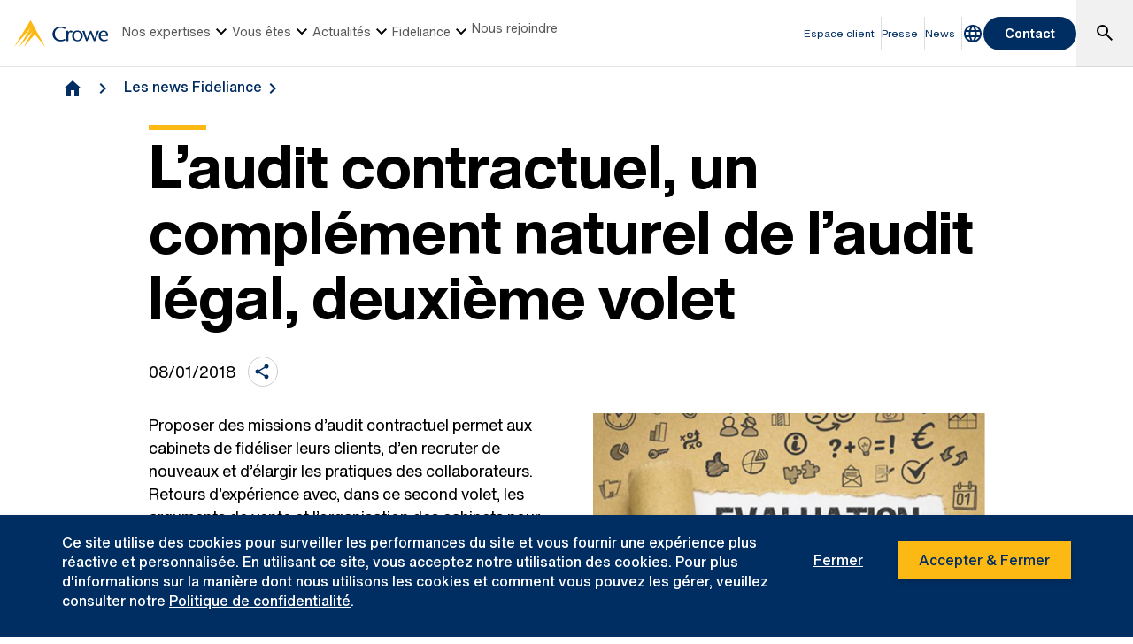

--- FILE ---
content_type: text/html; charset=utf-8
request_url: https://www.crowe.com/fr/groupe-fideliance/news/laudit-contractuel-un-complement-naturel-de-laudit-legal-deuxieme-volet
body_size: 11503
content:



<!DOCTYPE html>
<html lang="fr-FR" data-dir="ltr" class="wf-active wf-loading" data-context-site="groupe-fideliance_fr-fr" data-context-id="{BEA42FA5-29F0-437E-A998-117A27326CA8}">
<head>

        <title>L’audit contractuel, un compl&#233;ment naturel ... | Fideliance</title>
        <meta http-equiv="content-type" content="text/html; charset=utf-8" />
        <meta http-equiv="X-UA-Compatible" content="IE=edge">
        <meta name="viewport" content="width=device-width, initial-scale=1.0" />



    <meta id="robots" name="robots" content="INDEX,FOLLOW,NOODP" />
    <link rel="canonical" href="https://www.crowe.com/fr/groupe-fideliance/news/laudit-contractuel-un-complement-naturel-de-laudit-legal-deuxieme-volet" />

<!-- If we have more than 1 language and canonical is either empty or self referencing then we can add hreflang-->
<!-- Schema.org markup for Google+ -->
<meta itemprop="name" content="L’audit contractuel, un compl&#233;ment naturel ... | Fideliance" />
<meta itemprop="url" content="https://www.crowe.com/fr/groupe-fideliance/news/laudit-contractuel-un-complement-naturel-de-laudit-legal-deuxieme-volet" />
<!-- Twitter Card data -->
<meta name="twitter:card" content="summary_large_image" />
<meta name="twitter:title" content="L’audit contractuel, un compl&#233;ment naturel ... | Fideliance" />
<!-- Open Graph data -->
    <meta property="og:site_name" content="Crowe" />
<meta property="og:title" content="L’audit contractuel, un compl&#233;ment naturel ... | Fideliance" />
<meta property="og:url" content="https://www.crowe.com/fr/groupe-fideliance/news/laudit-contractuel-un-complement-naturel-de-laudit-legal-deuxieme-volet" />


    <link rel="icon" type="image/x-icon" href="/favicon.ico" />


                <link rel="stylesheet" href="/assets/css/global-theme.min.css?q=2746ce2acdba8d8f8fbdb90c2c64107b" />
                <script src="/assets/js/global-theme-lazyload.min.js?q=6afdeab8a49cfab7508899453ac9843d"></script>








        <script type='application/ld+json'>
            {
  "@context": "https://schema.org",
  "@graph": [
    {
      "@type": "NewsArticle",
      "name": "L’audit contractuel, un complément naturel ...",
      "mainEntityofPage": "https://www.crowe.com/fr/groupe-fideliance/news/laudit-contractuel-un-complement-naturel-de-laudit-legal-deuxieme-volet",
      "description": "",
      "datePublished": "2018-01-08",
      "dateModified": "2020-08-11",
      "author": "Fideliance",
      "headline": "L’audit contractuel, un complément naturel ...",
      "image": "https://www.crowe.com/fr/groupe-fideliance/-/media/crowe/firms/europe/fr/groupe-fideliance/images/evaluation2.png?rev=5bfdba8f89e24fa0aeb45f45432b24ec&hash=3B0AEBFF7BB032F1A6F2FF2CBEB48DEB",
      "publisher": {
        "@type": "Organization",
        "name": "Fideliance",
        "logo": {
          "@type": "ImageObject",
          "url": "https://www.crowe.com/fr/groupe-fideliance/-/media/crowe/shared/logos/logo-dark.png?rev=5989edd44874489da8a35f2fcebc769d&hash=CEFED36A5AFBE0F153B3C0E8D6DFDEB0"
        }
      }
    },
    {
      "@type": "BreadcrumbList",
      "itemListElement": [
        {
          "@type": "ListItem",
          "position": "1",
          "name": "Fideliance",
          "item": "https://www.crowe.com/fr/groupe-fideliance"
        },
        {
          "@type": "ListItem",
          "position": "2",
          "name": "Les news Fideliance",
          "item": "https://www.crowe.com/fr/groupe-fideliance/news"
        },
        {
          "@type": "ListItem",
          "position": "3",
          "name": "L’audit contractuel, un complément naturel ...",
          "item": "https://www.crowe.com/fr/groupe-fideliance/news/laudit-contractuel-un-complement-naturel-de-laudit-legal-deuxieme-volet"
        }
      ]
    }
  ]
}
        </script>


</head>
<body  >


    <div style="direction: ltr;" dir="ltr">

        <div class="content-access__overlay">
            

    <link rel="stylesheet" property="stylesheet" href="/assets/css/modules/MegaNav/MegaNav.min.css?q=28c51312ebc39797417b7cf51311f985">
<header class="sd full-width-container">
	<div class="header header__wrapper" id="SDMegaNav">
		<button class="header__hamburger-icon" aria-label="Main Menu Toggle"><div class="bar">

		</div><div class="bar">

		</div><div class="bar">

		</div></button><div class="header__main-menu__logo">
			<a href="/fr/groupe-fideliance" title="Crowe"><svg preserveaspectratio="xMinYMid meet" width="106" height="30" xmlns="http://www.w3.org/2000/svg" viewbox="0 0 106 30" enable-background="new 0 0 106 30" role="img" aria-label="Crowe Logo"><g fill="#002d62"><path d="m57.2 9.9c-1.3-.9-2.9-1.4-4.5-1.4-4.3 0-6.8 2.9-6.8 6.7 0 4.1 3 6.9 6.8 6.9 1.5 0 3.1-.4 4.4-1.2l.9 1.4c-1.6 1-3.5 1.5-5.4 1.5-6.2 0-9.3-4-9.3-8.5 0-4.1 3.4-8.4 9.6-8.4 1.9 0 3.8.5 5.3 1.7l-1 1.3"></path><path d="m61.4 13.2l.9-.9c.5-.5 1.1-.8 1.8-.9.8.1 1.5.5 2 1.1l-1 1.4c-.5-.3-1.1-.5-1.7-.5-1.1 0-2.1 1.1-2.1 3.7v6.3h-2.2v-11.6h2.2l.1 1.4"></path><path d="m65.4 17.5c-.1-3.2 2.5-6 5.8-6.1 3.3-.1 6.2 2.4 6.3 5.7 0 .1 0 .3 0 .4 0 3.6-2.4 6.2-6.1 6.2s-6-2.6-6-6.2m2.4 0c0 2.2.8 4.8 3.7 4.8 2.9 0 3.7-2.6 3.7-4.8s-1-4.5-3.8-4.5c-2.8 0-3.7 2.4-3.6 4.5"></path><path d="m87.2 11.8c1.2 2.8 2.4 5.6 3.6 8.9 1-3.4 2-6.3 3-9.1l2 .3-4.3 11.6h-1.5c-1.2-2.9-2.5-5.8-3.7-9.1-1.2 3.3-2.3 6.2-3.6 9.1h-1.4l-4.3-11.4 2.2-.5c1 2.9 2 5.7 3 9.1 1.2-3.3 2.4-6.1 3.6-8.9"></path><path d="m97.7 17.7c-.1 2.3 1.7 4.3 4.2 4.5 1.2 0 2.4-.4 3.4-1l.6 1.1c-1.2.8-2.6 1.3-4.1 1.4-3.8 0-6.4-2.2-6.4-6.3-.2-3.1 2.2-5.7 5.4-5.9.2 0 .3 0 .5 0 3.7 0 5 3.2 4.8 6.3h-8.4zm6.2-1.4c0-1.8-.8-3.4-2.7-3.4-1.9 0-3.4 1.4-3.4 3.2 0 0 0 .1 0 .1h6.1z"></path></g><path d="m18.8.2c0-.1-.1-.1-.2-.2-.1 0-.2.1-.2.1l-18.3 29.7c-.1.1-.1.2-.1.2s.1 0 .1-.1l18.2-21.1c.1-.1.1-.1.1-.1s0 .1-.1.2l-12.6 21c0 0 0 .1 0 .1 0 0 .1 0 .1-.1l14.8-17.3c.1-.1.1-.1.1-.1s0 .1-.1.2l-9.6 17.1c0 .1 0 .2 0 .2 0 0 .1 0 .1-.1l11.8-13.7c.1-.2.2-.2.3-.2.1 0 .2.1.3.1l11.5 13.8c0 .1.1.1.1.1 0 0 0-.1-.1-.2l-16.2-29.6" fill="#fdb913"></path></svg></a>
		</div><nav class="header__main-navigation" role="navigation" aria-label="Main Navigation">
			<ul role="menubar" aria-hidden="false">
				<li role="menuitem"><button class="main-nav-link" aria-haspopup="true">Nos expertises<svg xmlns="http://www.w3.org/2000/svg" height="24px" viewBox="0 -960 960 960" width="24px"><path d="M480-344 240-584l56-56 184 184 184-184 56 56-240 240Z"></path></svg></button><div class="header__main-navigation__dropdown">
					<div class="header__main-navigation__dropdown__inner full-width-container tabs-container bg__grey-300">
						<button class="header__main-navigation__dropdown__inner__close">close</button><div class="header__main-navigation__dropdown__inner__top-nav bg__primary-radial-gradient">
							<ul class="tabs-list" role="tablist">
								<li role="presentation"><a class="tabs-button" id="tab-E12C19E90D604B6FA344249F10785308-4C2668BDC1B24BCF87D7878DE67FF2DA-1-1" href="#tabpanel-E12C19E90D604B6FA344249F10785308-4C2668BDC1B24BCF87D7878DE67FF2DA-1-1" role="tab" aria-selected="false" tabindex="0">Nos expertises</a></li>
							</ul><div class="header__main-navigation__dropdown__inner__top-nav__ctas">
								<a class="text-link-arrow" title="Nos expertises" href="https://www.crowe.com/fr/groupe-fideliance/services">Nos expertises</a>
							</div>
						</div><div class="header__main-navigation__dropdown__inner__center-nav tabs-panel">
							<div id="tabpanel-E12C19E90D604B6FA344249F10785308-4C2668BDC1B24BCF87D7878DE67FF2DA-1-1" aria-labelledby="tab-E12C19E90D604B6FA344249F10785308-4C2668BDC1B24BCF87D7878DE67FF2DA-1-1" class="tab-panel-item" role="tabpanel" tabindex="0">
								<div class="header__main-navigation__dropdown__inner__center-nav__link-list">
									<h4 class="header__main-navigation__dropdown__inner__center-nav__link-list__title">
										Nos expertises
									</h4><ul role="menubar">
										<li role="menuitem" class="interior-navigation"><a href="https://www.crowe.com/fr/groupe-fideliance/services/expertise-comptable">Expertise comptable</a></li><li role="menuitem" class="interior-navigation"><a href="https://www.crowe.com/fr/groupe-fideliance/services/audit">Audit</a></li><li role="menuitem" class="interior-navigation"><a href="https://www.crowe.com/fr/groupe-fideliance/services/conseil-au-dirigeant">Conseil au dirigeant</a></li><li role="menuitem" class="interior-navigation"><a href="https://www.crowe.com/fr/groupe-fideliance/services/paie-et-conseil-social">Paie et conseil social</a></li><li role="menuitem" class="interior-navigation"><a href="https://www.crowe.com/fr/groupe-fideliance/services/consolidation">Consolidation</a></li><li role="menuitem" class="interior-navigation"><a href="https://www.crowe.com/fr/groupe-fideliance/services/risk-consulting">Risk consulting</a></li><li role="menuitem" class="interior-navigation"><a href="https://www.crowe.com/fr/groupe-fideliance/services/reporting-financier">Reporting financier</a></li><li role="menuitem" class="interior-navigation"><a href="https://www.crowe.com/fr/groupe-fideliance/services/conseil-en-systemes-information">Conseil en syst&#232;mes d’information</a></li><li role="menuitem" class="interior-navigation"><a title="Certification Organisme de Formation" href="https://www.crowe.com/fr/groupe-fideliance/services/certificationorganismesdeformation">Certification des Organismes de Formation</a></li>
									</ul>
								</div>
							</div>
						</div>
					</div>
				</div></li><li role="menuitem"><button class="main-nav-link" aria-haspopup="true">Vous êtes<svg xmlns="http://www.w3.org/2000/svg" height="24px" viewBox="0 -960 960 960" width="24px"><path d="M480-344 240-584l56-56 184 184 184-184 56 56-240 240Z"></path></svg></button><div class="header__main-navigation__dropdown">
					<div class="header__main-navigation__dropdown__inner full-width-container tabs-container bg__grey-300">
						<button class="header__main-navigation__dropdown__inner__close">close</button><div class="header__main-navigation__dropdown__inner__top-nav bg__primary-radial-gradient">
							<ul class="tabs-list" role="tablist">
								<li role="presentation"><a class="tabs-button" id="tab-482730B47D094632B823604D939D8D28-44E7AE0F3A2A4AEFBCFA35A1C5D62241-2-1" href="#tabpanel-482730B47D094632B823604D939D8D28-44E7AE0F3A2A4AEFBCFA35A1C5D62241-2-1" role="tab" aria-selected="false" tabindex="0">Vous êtes</a></li>
							</ul><div class="header__main-navigation__dropdown__inner__top-nav__ctas">
								<a class="text-link-arrow" title="Vous êtes" href="https://www.crowe.com/fr/groupe-fideliance/industries">Vous &#234;tes</a>
							</div>
						</div><div class="header__main-navigation__dropdown__inner__center-nav tabs-panel">
							<div id="tabpanel-482730B47D094632B823604D939D8D28-44E7AE0F3A2A4AEFBCFA35A1C5D62241-2-1" aria-labelledby="tab-482730B47D094632B823604D939D8D28-44E7AE0F3A2A4AEFBCFA35A1C5D62241-2-1" class="tab-panel-item" role="tabpanel" tabindex="0">
								<div class="header__main-navigation__dropdown__inner__center-nav__link-list">
									<h4 class="header__main-navigation__dropdown__inner__center-nav__link-list__title">
										Vous êtes
									</h4><ul role="menubar">
										<li role="menuitem" class="interior-navigation"><a href="https://www.crowe.com/fr/groupe-fideliance/industries/pme-eti">PME &amp; ETI</a></li><li role="menuitem" class="interior-navigation"><a href="https://www.crowe.com/fr/groupe-fideliance/industries/tpe--professions-liberales">TPE &amp; Professions lib&#233;rales</a></li><li role="menuitem" class="interior-navigation"><a href="https://www.crowe.com/fr/groupe-fideliance/industries/associations-et-secteur-non-marchand">Associations et secteur non-marchand</a></li><li role="menuitem" class="interior-navigation"><a href="https://www.crowe.com/fr/groupe-fideliance/industries/particuliers">Particuliers</a></li><li role="menuitem" class="interior-navigation"><a href="https://www.crowe.com/fr/groupe-fideliance/industries/entrepreneurs">Entrepreneurs</a></li><li role="menuitem" class="interior-navigation"><a href="https://www.crowe.com/fr/groupe-fideliance/industries/franchises">Franchis&#233;s</a></li><li role="menuitem" class="interior-navigation"><a href="https://www.crowe.com/fr/groupe-fideliance/industries/ogec">OGEC </a></li>
									</ul>
								</div>
							</div>
						</div>
					</div>
				</div></li><li role="menuitem"><button class="main-nav-link" aria-haspopup="true">Actualités<svg xmlns="http://www.w3.org/2000/svg" height="24px" viewBox="0 -960 960 960" width="24px"><path d="M480-344 240-584l56-56 184 184 184-184 56 56-240 240Z"></path></svg></button><div class="header__main-navigation__dropdown">
					<div class="header__main-navigation__dropdown__inner full-width-container tabs-container bg__grey-300">
						<button class="header__main-navigation__dropdown__inner__close">close</button><div class="header__main-navigation__dropdown__inner__top-nav bg__primary-radial-gradient">
							<ul class="tabs-list" role="tablist">
								<li role="presentation"><a class="tabs-button" id="tab-D6974225445A4904BE8180ECE3F17990-7BB590CA658C4CEBA363CA0FB0855BD6-3-1" href="#tabpanel-D6974225445A4904BE8180ECE3F17990-7BB590CA658C4CEBA363CA0FB0855BD6-3-1" role="tab" aria-selected="false" tabindex="0">Actualités</a></li>
							</ul><div class="header__main-navigation__dropdown__inner__top-nav__ctas">
								<a class="text-link-arrow" title="Actualités " href="https://www.crowe.com/fr/groupe-fideliance/insights">Actualit&#233;s</a>
							</div>
						</div><div class="header__main-navigation__dropdown__inner__center-nav tabs-panel">
							<div id="tabpanel-D6974225445A4904BE8180ECE3F17990-7BB590CA658C4CEBA363CA0FB0855BD6-3-1" aria-labelledby="tab-D6974225445A4904BE8180ECE3F17990-7BB590CA658C4CEBA363CA0FB0855BD6-3-1" class="tab-panel-item" role="tabpanel" tabindex="0">
								<div class="header__main-navigation__dropdown__inner__center-nav__link-list">
									<h4 class="header__main-navigation__dropdown__inner__center-nav__link-list__title">
										Actualités
									</h4><ul role="menubar">
										<li role="menuitem" class="interior-navigation"><a title="Base documentaire" href="https://www.crowe.com/fr/groupe-fideliance/insights/base-documentaire">Base documentaire</a></li><li role="menuitem" class="interior-navigation"><a title="Nos logiciels et outils de gestion" href="https://www.crowe.com/fr/groupe-fideliance/insights/nos-logiciels-et-outils-de-gestion">Nos logiciels et outils de gestion</a></li>
									</ul>
								</div>
							</div>
						</div>
					</div>
				</div></li><li role="menuitem"><button class="main-nav-link" aria-haspopup="true">Fideliance<svg xmlns="http://www.w3.org/2000/svg" height="24px" viewBox="0 -960 960 960" width="24px"><path d="M480-344 240-584l56-56 184 184 184-184 56 56-240 240Z"></path></svg></button><div class="header__main-navigation__dropdown">
					<div class="header__main-navigation__dropdown__inner full-width-container tabs-container bg__grey-300">
						<button class="header__main-navigation__dropdown__inner__close">close</button><div class="header__main-navigation__dropdown__inner__top-nav bg__primary-radial-gradient">
							<ul class="tabs-list" role="tablist">
								<li role="presentation"><a class="tabs-button" id="tab-7771998699D44BF28A6EBF19635F1DC3-0F61228568304B26B90A0898B97B8CE1-4-1" href="#tabpanel-7771998699D44BF28A6EBF19635F1DC3-0F61228568304B26B90A0898B97B8CE1-4-1" role="tab" aria-selected="false" tabindex="0">Fideliance</a></li>
							</ul><div class="header__main-navigation__dropdown__inner__top-nav__ctas">
								<a class="text-link-arrow" title="Fideliance" href="https://www.crowe.com/fr/groupe-fideliance/about-us">Fideliance</a>
							</div>
						</div><div class="header__main-navigation__dropdown__inner__center-nav tabs-panel">
							<div id="tabpanel-7771998699D44BF28A6EBF19635F1DC3-0F61228568304B26B90A0898B97B8CE1-4-1" aria-labelledby="tab-7771998699D44BF28A6EBF19635F1DC3-0F61228568304B26B90A0898B97B8CE1-4-1" class="tab-panel-item" role="tabpanel" tabindex="0">
								<div class="header__main-navigation__dropdown__inner__center-nav__link-list">
									<h4 class="header__main-navigation__dropdown__inner__center-nav__link-list__title">
										Fideliance
									</h4><ul role="menubar">
										<li role="menuitem" class="interior-navigation"><a href="https://www.crowe.com/fr/groupe-fideliance/about-us/mieux-nous-connaitre">Mieux nous conna&#238;tre</a></li><li role="menuitem" class="interior-navigation"><a href="https://www.crowe.com/fr/groupe-fideliance/about-us/notre-groupe">Notre groupe</a></li><li role="menuitem" class="interior-navigation"><a href="https://www.crowe.com/fr/groupe-fideliance/about-us/nos-valeurs">Nos valeurs</a></li><li role="menuitem" class="interior-navigation"><a href="https://www.crowe.com/fr/groupe-fideliance/about-us/our-offices">Nos sites</a></li><li role="menuitem" class="interior-navigation"><a href="https://www.crowe.com/fr/groupe-fideliance/about-us/our-people">Notre &#233;quipe</a></li><li role="menuitem" class="interior-navigation"><a title="Crowe Global" href="https://www.crowe.com/fr/groupe-fideliance/about-us/crowe-global">Crowe Global</a></li><li role="menuitem" class="interior-navigation"><a href="https://www.crowe.com/fr/groupe-fideliance/about-us/fonds-de-dotation-du-reseau-crowe-france">Fonds de dotation du r&#233;seau Crowe France</a></li>
									</ul>
								</div>
							</div>
						</div>
					</div>
				</div></li><li role="menuitem"><button class="main-nav-link" aria-haspopup="false" onclick="window.location.href = &#39;https://www.crowe.com/fr/groupe-fideliance/careers&#39;">Nous rejoindre</button></li>
			</ul>
		</nav><div class="header__utility-links" role="menubar">
			<a href="https://www.crowe.com/fr/groupe-fideliance/espace-clients" role="menuitem" class="utility-link ">Espace client</a><a href="https://www.crowe.com/fr/groupe-fideliance/events" title="Presse" role="menuitem" class="utility-link ">Presse</a><a href="https://www.crowe.com/fr/groupe-fideliance/news" title="News" role="menuitem" class="utility-link ">News</a>
		</div><button title="Global Directory" aria-haspopup="true" class="header__location-selector"><svg xmlns="http://www.w3.org/2000/svg" width="24" height="24" viewbox="0 0 24 24" fill="none" role="img" aria-label="global directory icon">
	<path d="M11.99 2C6.47 2 2 6.48 2 12C2 17.52 6.47 22 11.99 22C17.52 22 22 17.52 22 12C22 6.48 17.52 2 11.99 2ZM18.92 8H15.97C15.65 6.75 15.19 5.55 14.59 4.44C16.43 5.07 17.96 6.35 18.92 8ZM12 4.04C12.83 5.24 13.48 6.57 13.91 8H10.09C10.52 6.57 11.17 5.24 12 4.04ZM4.26 14C4.1 13.36 4 12.69 4 12C4 11.31 4.1 10.64 4.26 10H7.64C7.56 10.66 7.5 11.32 7.5 12C7.5 12.68 7.56 13.34 7.64 14H4.26ZM5.08 16H8.03C8.35 17.25 8.81 18.45 9.41 19.56C7.57 18.93 6.04 17.66 5.08 16ZM8.03 8H5.08C6.04 6.34 7.57 5.07 9.41 4.44C8.81 5.55 8.35 6.75 8.03 8ZM12 19.96C11.17 18.76 10.52 17.43 10.09 16H13.91C13.48 17.43 12.83 18.76 12 19.96ZM14.34 14H9.66C9.57 13.34 9.5 12.68 9.5 12C9.5 11.32 9.57 10.65 9.66 10H14.34C14.43 10.65 14.5 11.32 14.5 12C14.5 12.68 14.43 13.34 14.34 14ZM14.59 19.56C15.19 18.45 15.65 17.25 15.97 16H18.92C17.96 17.65 16.43 18.93 14.59 19.56ZM16.36 14C16.44 13.34 16.5 12.68 16.5 12C16.5 11.32 16.44 10.66 16.36 10H19.74C19.9 10.64 20 11.31 20 12C20 12.69 19.9 13.36 19.74 14H16.36Z" fill="#002D62"></path>
</svg></button><div class="header__location-selector__dropdown">
			<div class="header__location-selector__dropdown__inner">
<div class="locations__utility-links">
<a href="/global" class="locations__global-site">Global Site</a>
<button class="locations__close">
<em class="material-icons">close</em>
</button>
</div>
<div class="locations__region-wrapper tabs-container">
<ul class="locations__regions-wrapper tabs-list">
    <li class="locations__region" style="order: 1;"><a class="tabs-button h4 active" id="tab0-1" href="#tabAmericas0">Americas</a></li>
    <li class="locations__region" style="order: 3;"><a class="tabs-button h4" id="tab0-2" href="#tabAsia0">Asia Pacific</a></li>
    <li class="locations__region" style="order: 5;"><a class="tabs-button h4" id="tab0-3" href="#tabEurope0">Europe</a></li>
    <li class="locations__region" style="order: 7;"><a class="tabs-button h4" id="tab0-4" href="#tabMiddleEastAfrica0">Middle East and Africa</a></li>
</ul>
<div class="locations__countries-wrapper tabs__panels">
<div id="tabAmericas0" class="locations__countries" aria-labelledby="tab0-1" style="order: 2;">
<div class="locations__countries__inner">
<a href="/ar" target="_self">Argentina</a>
<a href="/cw" target="_self">Aruba</a>
<a href="/bb" target="_self">Barbados</a>
<a href="/bo" target="_self">Bolivia</a>
<a href="/br" target="_self">Brazil</a>
<a href="/ca" target="_self">Canada</a>
<a href="/ky" target="_self">Cayman Islands</a>
<a href="/cl" target="_self">Chile</a>
<a href="/co" target="_self">Colombia</a>
<a href="/cr" target="_self">Costa Rica</a>
<a href="/cw" target="_self">Curacao</a>
<a href="/sv" target="_self">El Salvador</a>
<a href="/gt" target="_self">Guatemala</a>
<a href="/hn" target="_self">Honduras</a>
<a href="/mx" target="_self">Mexico</a>
<a href="/py" target="_self">Paraguay</a>
<a href="/pe" target="_self">Peru</a>
<a href="/pr" target="_self">Puerto Rico</a>
<a href="/cw" target="_self">Saint Martin</a>
<a href="/sr" target="_self">Suriname</a>
<a href="/" target="_self">United States</a>
<a href="/uy" target="_self">Uruguay</a>
<a href="/ve" target="_self">Venezuela</a>
</div>
</div>
<div id="tabAsia0" class="locations__countries" aria-labelledby="tab0-2" style="order: 4;">
<div class="locations__countries__inner">
<a href="/au" target="_self">Australia</a>
<a href="/kh" target="_self">Cambodia</a>
<a href="/cn" target="_self">China</a>
<a href="/hw" target="_self">Hawaii</a>
<a href="/hk" target="_self">Hong Kong</a>
<a href="/in" target="_self">India</a>
<a href="/id" target="_self">Indonesia</a>
<a href="/jp" target="_self">Japan</a>
<a href="/mo" target="_self">Macau</a>
<a href="/my" target="_self">Malaysia</a>
<a href="/mv" target="_self">Maldives</a>
<a href="/mn" target="_self">Mongolia</a>
<a href="/mm" target="_self">Myanmar</a>
<a href="/np" target="_self">Nepal</a>
<a href="/nz" target="_self">New Zealand</a>
<a href="/pk" target="_self">Pakistan</a>
<a href="/ph" target="_self">Philippines</a>
<a href="/sg" target="_self">Singapore</a>
<a href="/kr" target="_self">South Korea</a>
<a href="/lk" target="_self">Sri Lanka</a>
<a href="/tw" target="_self">Taiwan</a>
<a href="/th" target="_self">Thailand</a>
<a href="/vn" target="_self">Vietnam</a>
</div>
</div>
<div id="tabEurope0" class="locations__countries" aria-labelledby="tab0-3" style="order: 6;">
<div class="locations__countries__inner">
<a href="/al" target="_self">Albania</a>
<a href="/ad" target="_self">Andorra</a>
<a href="/am" target="_self">Armenia</a>
<a href="/at" target="_self">Austria</a>
<a href="/az" target="_self">Azerbaijan</a>
<a href="/be" target="_self">Belgium</a>
<a href="/bg" target="_self">Bulgaria</a>
<a href="/hr" target="_self">Croatia</a>
<a href="/cy" target="_self">Cyprus</a>
<a href="/cz" target="_self">Czech Republic</a>
<a href="/dk" target="_self">Denmark</a>
<a href="/ee" target="_self">Estonia</a>
<a href="/fi" target="_self">Finland</a>
<a href="/fr" target="_self">France</a>
<a href="/ge" target="_self">Georgia</a>
<a href="/de" target="_self">Germany</a>
<a href="/gr" target="_self">Greece</a>
<a href="/hu" target="_self">Hungary</a>
<a href="/ie" target="_self">Ireland</a>
<a href="/it" target="_self">Italy</a>
<a href="/kz" target="_self">Kazakhstan</a>
<a href="/ks" target="_self">Kosovo</a>
<a href="/lv" target="_self">Latvia</a>
<a href="/lt" target="_self">Lithuania</a>
<a href="/lu" target="_self">Luxembourg</a>
<a href="/mt" target="_self">Malta</a>
<a href="/md" target="_self">Moldova</a>
<a href="/nl" target="_self">Netherlands</a>
<a href="/no" target="_self">Norway</a>
<a href="/pl" target="_self">Poland</a>
<a href="/pt" target="_self">Portugal</a>
<a href="/ro" target="_self">Romania</a>
<a href="/rs" target="_self">Serbia</a>
<a href="/sk" target="_self">Slovakia</a>
<a href="/si" target="_self">Slovenia</a>
<a href="/es" target="_self">Spain</a>
<a href="/se" target="_self">Sweden</a>
<a href="/ch" target="_self">Switzerland</a>
<a href="/tj" target="_self">Tajikistan</a>
<a href="/tr" target="_self">Turkey</a>
<a href="/ua" target="_self">Ukraine</a>
<a href="/uk" target="_self">United Kingdom</a>
<a href="/uz" target="_self">Uzbekistan</a>
</div>
</div>
<div id="tabMiddleEastAfrica0" class="locations__countries" aria-labelledby="tab0-4" style="order: 8;">
<div class="locations__countries__inner">
<a href="/dz" target="_self">Algeria</a>
<a href="/ao" target="_self">Angola</a>
<a href="/bh" target="_self">Bahrain</a>
<a href="/eg" target="_self">Egypt</a>
<a href="/gh" target="_self">Ghana</a>
<a href="/il" target="_self">Israel</a>
<a href="/jo" target="_self">Jordan</a>
<a href="/ke" target="_self">Kenya</a>
<a href="/kw" target="_self">Kuwait</a>
<a href="/lb" target="_self">Lebanon</a>
<a href="/lr" target="_self">Liberia</a>
<a href="/mu" target="_self">Mauritius</a>
<a href="/ma" target="_self">Morocco</a>
<a href="/mz" target="_self">Mozambique</a>
<a href="/ng" target="_self">Nigeria</a>
<a href="/om" target="_self">Oman</a>
<a href="/qa" target="_self">Qatar</a>
<a href="/sa" target="_self">Saudi Arabia</a>
<a href="/sn" target="_self">Senegal</a>
<a href="/sl" target="_self">Sierra Leone</a>
<a href="/za" target="_self">South Africa</a>
<a href="/tz" target="_self">Tanzania</a>
<a href="/tg" target="_self">Togo</a>
<a href="/tn" target="_self">Tunisia</a>
<a href="/ug" target="_self">Uganda</a>
<a href="/ae" target="_self">United Arab Emirates</a>
<a href="/ye" target="_self">Yemen</a>
</div>
</div>
</div>
</div>
</div>
		</div><button class="header__link-search" role="button" aria-label="search"><i class="material-icons--search active-icon"><svg xmlns="http://www.w3.org/2000/svg" height="24px" viewBox="0 -960 960 960" width="24px"><path d="M784-120 532-372q-30 24-69 38t-83 14q-109 0-184.5-75.5T120-580q0-109 75.5-184.5T380-840q109 0 184.5 75.5T640-580q0 44-14 83t-38 69l252 252-56 56ZM380-400q75 0 127.5-52.5T560-580q0-75-52.5-127.5T380-760q-75 0-127.5 52.5T200-580q0 75 52.5 127.5T380-400Z"></path></svg></i><i class="material-icons--close"><svg xmlns="http://www.w3.org/2000/svg" height="24px" viewBox="0 -960 960 960" width="24px" fill="#ffffff"><path d="m256-200-56-56 224-224-224-224 56-56 224 224 224-224 56 56-224 224 224 224-56 56-224-224-224 224Z"></path></svg></i></button><div class="header__search__dropdown" data-search-page="https://www.crowe.com/fr/groupe-fideliance/search">
			<input class="search__input" placeholder="Search" type="Search" /><button class="search__submit"><i><svg xmlns="http://www.w3.org/2000/svg" height="24px" viewBox="0 -960 960 960" width="24px"><path d="M784-120 532-372q-30 24-69 38t-83 14q-109 0-184.5-75.5T120-580q0-109 75.5-184.5T380-840q109 0 184.5 75.5T640-580q0 44-14 83t-38 69l252 252-56 56ZM380-400q75 0 127.5-52.5T560-580q0-75-52.5-127.5T380-760q-75 0-127.5 52.5T200-580q0 75 52.5 127.5T380-400Z"></path></svg></i></button>
		</div><div class="header__contact-us">
			<a class="button" href="https://www.crowe.com/fr/groupe-fideliance/contact-us">Contact</a>
		</div>
	</div>
</header>    <script src="/assets/js/modules/MegaNav/MegaNav.min.js?q=35a151f6c90b11d6cd1741a77d2f0797"></script>






            


        <link rel="stylesheet" property="stylesheet" href="/assets/css/modules/breadcrumbs/breadcrumbs.min.css?q=2db6e3c331c978d2a68e3043dfcd0c6e">
    <div class="breadcrumb container lazyload lazypreload " data-script="/assets/js/modules/breadcrumbs/breadcrumbs.min.js">
<div class="breadcrumb-link-container">                <a href="https://www.crowe.com/fr/groupe-fideliance">
                    <i class="material-icons">home</i>
                </a>                         <a href="https://www.crowe.com/fr/groupe-fideliance/news">Les news Fideliance</a> </div>





    </div> 



            
        <div class="article-header">
            <div class="container">
                <div class="row">
                    <div class="col-xs-12 col-sm-10 col-sm-offset-1">
                        <div class="article-header__image article-header__image--mobile">
                            <img data-src="https://www.crowe.com/fr/groupe-fideliance/-/media/crowe/firms/europe/fr/groupe-fideliance/images/evaluation2.png?h=313&amp;iar=0&amp;w=556&amp;rev=5bfdba8f89e24fa0aeb45f45432b24ec&amp;hash=45399565B6B3CADD68BB49EF80EB00BB" class="lazyload" alt="news" width="556" height="313" />
                        </div>

                        <div class='heading-wrapper'><h1 class="article-header__title">L’audit contractuel, un compl&#233;ment naturel de l’audit l&#233;gal, deuxi&#232;me volet</h1></div>

                        <div class='heading-wrapper'><h2 class="article-header__sub-title"></h2></div>





                        <div class="article-header__date-share">
                            <div class="article-header__date">
08/01/2018
                            </div>

        <div class="article-header__share">
            <i class="material-icons material-icons--share">share</i>
<div class="article-header__share__dropdown">                        <a class="article-header__share__dropdown__link-container__link" target="_blank" data-analytics="social-share" data-action="facebook" href="https://www.facebook.com/sharer/sharer.php?u=https%3a%2f%2fwww.crowe.com%2ffr%2fgroupe-fideliance%2fnews%2flaudit-contractuel-un-complement-naturel-de-laudit-legal-deuxieme-volet"><svg fill="#666" xmlns="http://www.w3.org/2000/svg" width="24" height="24" viewBox="0 0 24.00 24.00"><path stroke-width=".2" stroke-linejoin="round" d="m18.999 3.998v3h-2c-.552 0-1 .447-1 1v2h3v3h-3v7h-3v-7h-2v-3h2v-2.5c0-1.934 1.567-3.5 3.5-3.5m3.5-2h-16c-1.104 0-1.99.895-1.99 2l-.01 16c0 1.104.896 2 2 2h16c1.104 0 2-.896 2-2v-16c0-1.105-.896-2-2-2Z"/></svg></a>
                        <a class="article-header__share__dropdown__link-container__link" target="_blank" data-analytics="social-share" data-action="linkedin" href="https://www.linkedin.com/shareArticle?url=https%3a%2f%2fwww.crowe.com%2ffr%2fgroupe-fideliance%2fnews%2flaudit-contractuel-un-complement-naturel-de-laudit-legal-deuxieme-volet"><svg fill="#666" xmlns="http://www.w3.org/2000/svg" width="24" height="24" viewBox="0 0 24.00 24.00"><path stroke-width=".2" stroke-linejoin="round" d="m21 21h-4v-6.75c0-1.059-1.188-1.944-2.246-1.944-1.059 0-1.754.886-1.754 1.944v6.75h-4v-12h4v2c.662-1.071 2.356-1.763 3.525-1.763 2.472 0 4.475 2.041 4.475 4.513v7.25m-14 0h-4v-12h4v12m-2-18c1.105 0 2 .895 2 2 0 1.105-.895 2-2 2-1.105 0-2-.895-2-2 0-1.105.895-2 2-2Z"/></svg></a>
                        <a class="article-header__share__dropdown__link-container__link" target="_blank"  href=""><svg fill="#666" width="24" height="24" xmlns="http://www.w3.org/2000/svg" viewBox="0 0 24 24"><path d="M8 19.57a7 7 0 0 1 0 -14 6.65 6.65 0 0 1 4.69 1.83l-1.9 1.82A3.94 3.94 0 0 0 8 8.15 4.43 4.43 0 0 0 8 17a3.81 3.81 0 0 0 4 -3H8V11.57H14.6a5.69 5.69 0 0 1 .12 1.17A6.46 6.46 0 0 1 8 19.57m15-6H21v2H19v-2H17v-2h2v-2h2v2h2"/></svg></a>
                        <a class="article-header__share__dropdown__link-container__link" target="_blank" data-analytics="social-share" data-action="twitter" href="https://twitter.com/intent/tweet?url=https%3a%2f%2fwww.crowe.com%2ffr%2fgroupe-fideliance%2fnews%2flaudit-contractuel-un-complement-naturel-de-laudit-legal-deuxieme-volet"><svg xmlns="http://www.w3.org/2000/svg" fill="#666" viewBox="0 0 24 24" width="24" height="24">
    <path d="M13.6 10.7l6.2-7.2h-1.5l-5.4 6.3-4.3-6.3h-5l6.5 9.5-6.5 7.5h1.5l5.7-6.6 4.5 6.6h5l-6.7-9.8h0zm-2 2.3l-.7-.9-5.2-7.5H8l4.2 6 .7.9 5.5 7.9h-2.3L11.6 13h0z"/>
</svg></a>
</div>                    </div>

                        </div>
                        <div class="article-header__content-wrapper">
                                <div class="article-header__image article-header__image--desktop image-caption">
                                    <img data-src="https://www.crowe.com/fr/groupe-fideliance/-/media/crowe/firms/europe/fr/groupe-fideliance/images/evaluation2.png?h=313&amp;iar=0&amp;w=556&amp;rev=5bfdba8f89e24fa0aeb45f45432b24ec&amp;hash=45399565B6B3CADD68BB49EF80EB00BB" class="lazyload" alt="news" width="556" height="313" />
                                    <div class="article-header__image__caption image-caption__caption">
                                        
                                    </div>
                                </div>                            <div class="article-header__sub-heading">
                                
                            </div>
                            <div class="article-header__content rich-text">
                                <div>Proposer des missions d&rsquo;audit contractuel permet aux cabinets de fid&eacute;liser leurs clients, d&rsquo;en recruter de nouveaux et d&rsquo;&eacute;largir les pratiques des collaborateurs. Retours d&rsquo;exp&eacute;rience avec, dans ce second volet, les arguments de vente et l&rsquo;organisation des cabinets pour mener leurs missions.</div>
<div>&nbsp;</div>
<div>Retrouvez l&rsquo;article sur : <a href="https://www.crowe.com/fr/groupe-fideliance/-/media/crowe/firms/europe/fr/groupe-fideliance/files/auditcontractuelv2.pdf?rev=576400f2c87c452185026e52aedbeeae&amp;hash=72F5BE0E2E97E7A296FBF08EDD3E3F34" target="_blank" title="Pdf">https://lnkd.in/gMMpCvt</a></div>
                            </div>
                        </div>
                    </div>
                </div>
            </div>
        </div>

            

            <section class="bottom-pattern-container padding-top-0">
                <div class="bottom-pattern-container__content"></div>
            </section>

            

    <footer class="footer lazyload lazypreload" data-link="/assets/css/modules/footer/footer.min.css?q=9b588559e1a7e7c4621886638df9ad53">

            <section class="featured">
                
            </section>

    <section class="footer__content">

<div class="footer__social"><div class=""><svg version="1.1" id="Layer_1"
	xmlns="http://www.w3.org/2000/svg"
	xmlns:xlink="http://www.w3.org/1999/xlink" x="0px" y="0px" viewBox="0 0 208 60" style="enable-background:new 0 0 208 60;width: 208px;" xml:space="preserve" role="img" aria-label="Crowe">
	<g>
		<path style="fill:#002D62;" d="M111.9,19.4c-2.5-1.8-5.7-2.7-8.8-2.7c-8.4,0-13.3,5.7-13.3,13.1c0,8,5.9,13.5,13.3,13.5
		                            c2.9,0,6.1-0.8,8.6-2.3l1.8,2.7c-3.1,2-6.8,2.9-10.6,2.9c-12.1,0-18.2-7.8-18.2-16.6c0-8,6.7-16.4,18.8-16.4c3.7,0,7.4,1,10.4,3.3
		                            L111.9,19.4"></path>
		<path style="fill:#002D62;" d="M120.1,25.8l1.8-1.8c1-1,2.2-1.6,3.5-1.8c1.6,0.2,2.9,1,3.9,2.2l-2,2.7c-1-0.6-2.2-1-3.3-1
		                            c-2.2,0-4.1,2.2-4.1,7.2v12.3h-4.3V23.1h4.3L120.1,25.8"></path>
		<path style="fill:#002D62;" d="M127.9,34.2c-0.2-6.3,4.9-11.7,11.3-11.9c6.5-0.2,12.1,4.7,12.3,11.1c0,0.2,0,0.6,0,0.8
		                            c0,7-4.7,12.1-11.9,12.1S127.9,41.3,127.9,34.2 M132.6,34.2c0,4.3,1.6,9.4,7.2,9.4s7.2-5.1,7.2-9.4s-2-8.8-7.4-8.8
		                            S132.4,30.1,132.6,34.2"></path>
		<path style="fill:#002D62;" d="M170.6,23.1c2.3,5.5,4.7,11,7,17.4c2-6.7,3.9-12.3,5.9-17.8l3.9,0.6L179,46H176
		                            c-2.3-5.7-4.9-11.3-7.2-17.8c-2.3,6.5-4.5,12.1-7,17.8H159l-8.4-22.3l4.3-1c2,5.7,3.9,11.1,5.9,17.8c2.3-6.5,4.7-11.9,7-17.4"></path>
		<path style="fill:#002D62;" d="M191.1,34.6c-0.2,4.5,3.3,8.4,8.2,8.8c2.3,0,4.7-0.8,6.7-2l1.2,2.2c-2.3,1.6-5.1,2.5-8,2.7
		                            c-7.4,0-12.5-4.3-12.5-12.3c-0.4-6.1,4.3-11.1,10.6-11.5c0.4,0,0.6,0,1,0c7.2,0,9.8,6.3,9.4,12.3h-16.4V34.6z M203.2,31.9
		                            c0-3.5-1.6-6.7-5.3-6.7s-6.7,2.7-6.7,6.3v0.2h11.9V31.9z"></path>
	</g>
	<path style="fill:#FDB913;" d="M36.8,0.4c0-0.2-0.2-0.2-0.4-0.4C36.2,0,36,0.2,36,0.2L0.2,58.3C0,58.5,0,58.7,0,58.7s0.2,0,0.2-0.2
	                        l35.6-41.3C36,17,36,17,36,17s0,0.2-0.2,0.4L11.1,58.5v0.2c0,0,0.2,0,0.2-0.2l28.9-33.8c0.2-0.2,0.2-0.2,0.2-0.2s0,0.2-0.2,0.4
	                        L21.5,58.3c0,0.2,0,0.4,0,0.4s0.2,0,0.2-0.2l23.1-26.8c0.2-0.4,0.4-0.4,0.6-0.4s0.4,0.2,0.6,0.2l22.5,27c0,0.2,0.2,0.2,0.2,0.2
	                        s0-0.2-0.2-0.4L36.8,0.4"></path>
</svg></div><h3 >Smart decisions. Lasting value.</h3><div class="footer__social__media"><A Href="https://www.linkedin.com/company/5077335/admin/updates/" Title="Linkedin" Target="_blank" Alt="LinkedIn"><svg fill="#fff" xmlns="http://www.w3.org/2000/svg" width="24" height="24" viewbox="0 0 24.00 24.00" role="img" aria-label="linkedin-white"><path stroke-width=".2" stroke-linejoin="round" d="m21 21h-4v-6.75c0-1.059-1.188-1.944-2.246-1.944-1.059 0-1.754.886-1.754 1.944v6.75h-4v-12h4v2c.662-1.071 2.356-1.763 3.525-1.763 2.472 0 4.475 2.041 4.475 4.513v7.25m-14 0h-4v-12h4v12m-2-18c1.105 0 2 .895 2 2 0 1.105-.895 2-2 2-1.105 0-2-.895-2-2 0-1.105.895-2 2-2Z"></path></svg></A><A Href="https://twitter.com/fideliance" Title="Twitter" Target="_blank" Alt="Twitter"><svg xmlns="http://www.w3.org/2000/svg" fill="#fff" viewbox="0 0 24 24" width="24" height="24" role="img" aria-label="twitter-white">
    <path d="M13.6 10.7l6.2-7.2h-1.5l-5.4 6.3-4.3-6.3h-5l6.5 9.5-6.5 7.5h1.5l5.7-6.6 4.5 6.6h5l-6.7-9.8h0zm-2 2.3l-.7-.9-5.2-7.5H8l4.2 6 .7.9 5.5 7.9h-2.3L11.6 13h0z" fill="#fff"></path>
</svg></A></div></div>

            <nav class="footer__navigation">
                
            </nav>
    </section>
    <section class="sub-footer">            
        <div class="sub-footer__wrapper">
            <div  class="sub-footer__wrapper__copy"><p>&copy; 2026 Crowe Global<br />Fideliance est un membre indépendant de Crowe Global. Chaque cabinet membre est une entité commerciale indépendante. Fideliance  et ses filiales ne sont pas responsables pour toute action ou omission de Crowe Global ou d’un membre du réseau. </p></div>

<ul class="sub-footer__wrapper__menu"><li  class="sub-footer__wrapper__menu__link"><a title="Politique de confidentialité" href="https://www.crowe.com/fr/groupe-fideliance/privacy-policy">Politique de confidentialit&#233;</a></li><li  class="sub-footer__wrapper__menu__link"><a title="Conditions d&#39;utilisation" href="https://www.crowe.com/fr/groupe-fideliance/terms-of-use">Conditions d&#39;utilisation</a></li></ul>        </div>
    </section>
    </footer>


        </div>
    </div>


            <script async src="/assets/js/global-theme.min.js?q=d56f655fad78a2981d871ffb11b55e2d"></script>


    <script src="/assets/js/cookie-consent.min.js"></script>
    <script>
        // currently this does not check if they are NOT using Google Analytics
        if (getCookieWindow("GroupeFideliance_CookieConsent") == "allow") {
            window['ga-disable-UA-61449095-13'] = false;
        }
        else {
            window['ga-disable-UA-61449095-13'] = true;
        }

        window.addEventListener("load", function () {
            window.cookieconsent.initialise({
                "cookie": {
                    "name": "GroupeFideliance_CookieConsent",
                    "domain": "www.crowe.com",
                    "expiryDays": 365
                },
                "revokable": true,
                "animateRevokable": true,
                "revokeBtn": "<div class='cc-revoke {{classes}} hidden-sm visible-md visible-lg'>" + decodeURIComponent("R%26%23233%3Binitialiser%20le%20cookie") + "</div>",
                "position": "bottom",
                "type": "opt-in",
                "content": {
                    "message": decodeURIComponent("Ce%20site%20utilise%20des%20cookies%20pour%20surveiller%20les%20performances%20du%20site%20et%20vous%20fournir%20une%20exp%26eacute%3Brience%20plus%20r%26eacute%3Bactive%20et%20personnalis%26eacute%3Be.%20En%20utilisant%20ce%20site%2C%20vous%20acceptez%20notre%20utilisation%20des%20cookies.%20Pour%20plus%20d%27informations%20sur%20la%20mani%26egrave%3Bre%20dont%20nous%20utilisons%20les%20cookies%20et%20comment%20vous%20pouvez%20les%20g%26eacute%3Brer%2C%20veuillez%20consulter%20notre"),
                    "allow": "Accepter &amp; Fermer",
                    "dismiss": "Fermer",
                    "link": "Politique de confidentialit&#233;",
                    "href": "https://www.crowe.com/fr/groupe-fideliance/privacy-policy"
                },
                "layout": "crowe",
                "layouts": {
                    "crowe": "<div class='container'><div class='cookie-container'><div class='cookie-message'>{{messagelink}}</div><div>{{compliance}}</div></div></div>"
                },
                "elements": {
                    "messagelink": "<span id='cookieconsent:desc' class='cc-message'>{{message}} <a aria-label='Politique de confidentialit&#233;' tabindex='0' class='cc-link' href='{{href}}' target='_self'>{{link}}</a>.</span>"
                },
                "compliance": {
                    "info": "<div class='cc-compliance pull-right'>{{dismiss}}</div>",
                    "opt-in": "<div class='pull-right'><div class='cc-compliance cc-highlight'>{{dismiss}}{{allow}}</div></div>"
                },
                "onInitialise": function (status, options) {
                    var type = this.options.type;
                    var didConsent = this.hasConsented();

                    if (type == "opt-in" && didConsent) {
                        window['ga-disable-UA-61449095-13'] = false;
                        setTimeout(function () {
                            document.getElementsByClassName("cc-revoke")[0].style.display = "block";
                        });

                        if (getCookie("GroupeFideliance_CookieConsent") == "dismiss") {
                            RemoveNonEssentialCookies();
                        }
                    }
                },
                "onStatusChange": function (status, chosenBefore) {
                    if (getCookie("GroupeFideliance_CookieConsent") == "dismiss") {
                        RemoveNonEssentialCookies();
                    }
                },
                "onRevokeChoice": function () {
                    RemoveNonEssentialCookies();
                }
            });

            // get cookie value by name
            function getCookie(cname) {
                var name = cname + "=";
                var decodedCookie = decodeURIComponent(document.cookie);
                var ca = decodedCookie.split(';');
                for (var i = 0; i < ca.length; i++) {
                    var c = ca[i];
                    while (c.charAt(0) == ' ') {
                        c = c.substring(1);
                    }
                    if (c.indexOf(name) == 0) {
                        return c.substring(name.length, c.length);
                    }
                }
                return "";
            }


        });

        // get cookie value by name
        function getCookieWindow(cname) {
            var name = cname + "=";
            var decodedCookie = decodeURIComponent(document.cookie);
            var ca = decodedCookie.split(';');
            for (var i = 0; i < ca.length; i++) {
                var c = ca[i];
                while (c.charAt(0) == ' ') {
                    c = c.substring(1);
                }
                if (c.indexOf(name) == 0) {
                    return c.substring(name.length, c.length);
                }
            }
            return "";
        }
    </script>





    <script>
        window.firmgaid = 'UA-61449095-13';
    </script>
 <!-- Global Site Tag (gtag.js) - Google Analytics --> 
            <script async src="https://www.googletagmanager.com/gtag/js?id=UA-61449095-13"></script>
            <script>
                window.dataLayer = window.dataLayer || [];
                window.gtag = function () { dataLayer.push(arguments); };
                gtag('js', new Date());
            </script>
        <script> gtag('config', 'UA-61449095-13', { 'anonymize_ip': true, 'cookie_domain': 'www.crowe.com' }); </script>
        <!-- End Google Analytics -->





    <script>
            // remove all non cookieconsent cookies
            function RemoveNonEssentialCookies() {
                var isSitecoreInEE = false;
                var isSitecoreInPreview = false;
                var isInSitecore = (isSitecoreInEE || isSitecoreInPreview);
                if (!isInSitecore) {
                    var cookies = document.cookie.split(";");
                    for (var i = 0; i < cookies.length; i++) {
                        var cookie = cookies[i].split("=");
                        var d = new Date();

                        d.setDate(d.getDate() - 1);
                        var expires = ";expires=" + d;
                        var name = cookie[0];

                        var domain = ";domain=www.crowe.com";

                        var value = "";
                        var cookiePattern = /CookieConsent/g;
                        var isCookieChoice = cookiePattern.test(name);
                        var cookieLangPattern = /lang/g;
                        var isCookieLang = cookieLangPattern.test(name);
                        if (!isCookieChoice && !isCookieLang) {
                            document.cookie = name + "=" + value + expires + domain + "; path=/";
                        }
                    }
                }
            }
    </script>


    <script type="text/javascript">
        document.fonts.ready.then(function () {
            document.querySelector('html').classList.remove("wf-loading");
        })
    </script>

<script defer src="https://static.cloudflareinsights.com/beacon.min.js/vcd15cbe7772f49c399c6a5babf22c1241717689176015" integrity="sha512-ZpsOmlRQV6y907TI0dKBHq9Md29nnaEIPlkf84rnaERnq6zvWvPUqr2ft8M1aS28oN72PdrCzSjY4U6VaAw1EQ==" data-cf-beacon='{"rayId":"9c0dcdb32c9fa5f3","version":"2025.9.1","serverTiming":{"name":{"cfExtPri":true,"cfEdge":true,"cfOrigin":true,"cfL4":true,"cfSpeedBrain":true,"cfCacheStatus":true}},"token":"e485f6dedacd4e5a9cf2e14a2a1ea02e","b":1}' crossorigin="anonymous"></script>
</body>
</html>